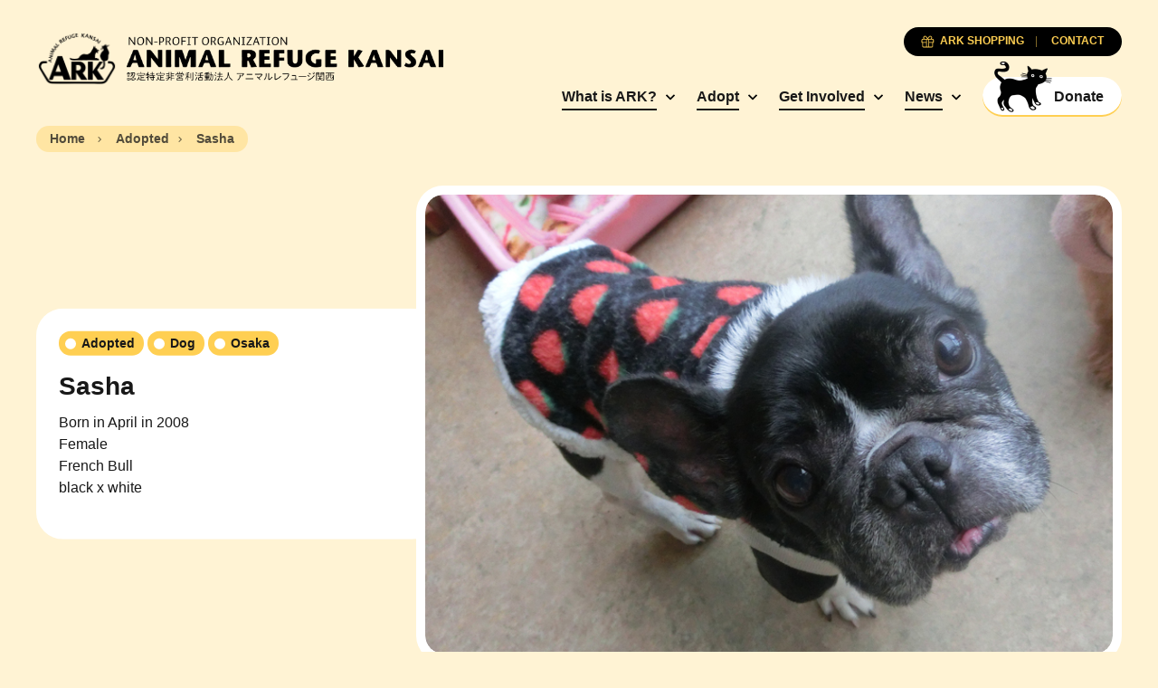

--- FILE ---
content_type: text/html; charset=UTF-8
request_url: https://arkbark.net/en/pets/sasha/
body_size: 8856
content:
<!doctype html>
<html lang="en-US">
	<head>
		<meta charset="UTF-8">
		<meta name="viewport" content="width=device-width, initial-scale=1.0">
		<meta http-equiv="X-UA-Compatible" content="ie=edge">
		<title>Sasha - Animal Refuge Kansai</title>
		<link rel="preconnect" href="https://fonts.googleapis.com">
		<link rel="preconnect" href="https://fonts.gstatic.com" crossorigin>
		<link rel="preconnect" href="https://unpkg.com" crossorigin>
		<link href="https://fonts.googleapis.com/css2?family=Lora:ital,wght@0,700;1,400&display=swap" rel="stylesheet">
		<link rel="stylesheet" href="https://unpkg.com/swiper@8/swiper-bundle.min.css">
		<meta name='robots' content='index, follow, max-image-preview:large, max-snippet:-1, max-video-preview:-1' />
<link rel="alternate" hreflang="en" href="https://arkbark.net/en/pets/sasha/" />

	<!-- This site is optimized with the Yoast SEO plugin v26.8 - https://yoast.com/product/yoast-seo-wordpress/ -->
	<link rel="canonical" href="https://arkbark.net/en/pets/sasha/" />
	<meta property="og:locale" content="en_US" />
	<meta property="og:type" content="article" />
	<meta property="og:title" content="Sasha - Animal Refuge Kansai" />
	<meta property="og:description" content="Born in April in 2008 Female French Bull black x white" />
	<meta property="og:url" content="https://arkbark.net/en/pets/sasha/" />
	<meta property="og:site_name" content="Animal Refuge Kansai" />
	<meta property="og:image" content="https://arkbark.net/wp-content/uploads/2022/08/SashaHP.jpg" />
	<meta property="og:image:width" content="800" />
	<meta property="og:image:height" content="681" />
	<meta property="og:image:type" content="image/jpeg" />
	<meta name="twitter:card" content="summary_large_image" />
	<script type="application/ld+json" class="yoast-schema-graph">{"@context":"https://schema.org","@graph":[{"@type":"WebPage","@id":"https://arkbark.net/en/pets/sasha/","url":"https://arkbark.net/en/pets/sasha/","name":"Sasha - Animal Refuge Kansai","isPartOf":{"@id":"https://arkbark.net/#website"},"primaryImageOfPage":{"@id":"https://arkbark.net/en/pets/sasha/#primaryimage"},"image":{"@id":"https://arkbark.net/en/pets/sasha/#primaryimage"},"thumbnailUrl":"https://arkbark.net/wp-content/uploads/2022/08/SashaHP.jpg","datePublished":"2012-08-28T05:39:33+00:00","breadcrumb":{"@id":"https://arkbark.net/en/pets/sasha/#breadcrumb"},"inLanguage":"en-US","potentialAction":[{"@type":"ReadAction","target":["https://arkbark.net/en/pets/sasha/"]}]},{"@type":"ImageObject","inLanguage":"en-US","@id":"https://arkbark.net/en/pets/sasha/#primaryimage","url":"https://arkbark.net/wp-content/uploads/2022/08/SashaHP.jpg","contentUrl":"https://arkbark.net/wp-content/uploads/2022/08/SashaHP.jpg","width":800,"height":681},{"@type":"BreadcrumbList","@id":"https://arkbark.net/en/pets/sasha/#breadcrumb","itemListElement":[{"@type":"ListItem","position":1,"name":"Home","item":"https://arkbark.net/en/"},{"@type":"ListItem","position":2,"name":"Pets","item":"https://arkbark.net/activities/adopt/"},{"@type":"ListItem","position":3,"name":"Sasha"}]},{"@type":"WebSite","@id":"https://arkbark.net/#website","url":"https://arkbark.net/","name":"Animal Refuge Kansai","description":"Caring. Rescuing. Rehoming.","potentialAction":[{"@type":"SearchAction","target":{"@type":"EntryPoint","urlTemplate":"https://arkbark.net/?s={search_term_string}"},"query-input":{"@type":"PropertyValueSpecification","valueRequired":true,"valueName":"search_term_string"}}],"inLanguage":"en-US"}]}</script>
	<!-- / Yoast SEO plugin. -->


<style id='wp-img-auto-sizes-contain-inline-css' type='text/css'>
img:is([sizes=auto i],[sizes^="auto," i]){contain-intrinsic-size:3000px 1500px}
/*# sourceURL=wp-img-auto-sizes-contain-inline-css */
</style>
<link rel='stylesheet' id='wp-block-library-css' href='https://arkbark.net/wp-includes/css/dist/block-library/style.min.css?ver=6.9' type='text/css' media='all' />
<style id='global-styles-inline-css' type='text/css'>
:root{--wp--preset--aspect-ratio--square: 1;--wp--preset--aspect-ratio--4-3: 4/3;--wp--preset--aspect-ratio--3-4: 3/4;--wp--preset--aspect-ratio--3-2: 3/2;--wp--preset--aspect-ratio--2-3: 2/3;--wp--preset--aspect-ratio--16-9: 16/9;--wp--preset--aspect-ratio--9-16: 9/16;--wp--preset--color--black: #000000;--wp--preset--color--cyan-bluish-gray: #abb8c3;--wp--preset--color--white: #ffffff;--wp--preset--color--pale-pink: #f78da7;--wp--preset--color--vivid-red: #cf2e2e;--wp--preset--color--luminous-vivid-orange: #ff6900;--wp--preset--color--luminous-vivid-amber: #fcb900;--wp--preset--color--light-green-cyan: #7bdcb5;--wp--preset--color--vivid-green-cyan: #00d084;--wp--preset--color--pale-cyan-blue: #8ed1fc;--wp--preset--color--vivid-cyan-blue: #0693e3;--wp--preset--color--vivid-purple: #9b51e0;--wp--preset--gradient--vivid-cyan-blue-to-vivid-purple: linear-gradient(135deg,rgb(6,147,227) 0%,rgb(155,81,224) 100%);--wp--preset--gradient--light-green-cyan-to-vivid-green-cyan: linear-gradient(135deg,rgb(122,220,180) 0%,rgb(0,208,130) 100%);--wp--preset--gradient--luminous-vivid-amber-to-luminous-vivid-orange: linear-gradient(135deg,rgb(252,185,0) 0%,rgb(255,105,0) 100%);--wp--preset--gradient--luminous-vivid-orange-to-vivid-red: linear-gradient(135deg,rgb(255,105,0) 0%,rgb(207,46,46) 100%);--wp--preset--gradient--very-light-gray-to-cyan-bluish-gray: linear-gradient(135deg,rgb(238,238,238) 0%,rgb(169,184,195) 100%);--wp--preset--gradient--cool-to-warm-spectrum: linear-gradient(135deg,rgb(74,234,220) 0%,rgb(151,120,209) 20%,rgb(207,42,186) 40%,rgb(238,44,130) 60%,rgb(251,105,98) 80%,rgb(254,248,76) 100%);--wp--preset--gradient--blush-light-purple: linear-gradient(135deg,rgb(255,206,236) 0%,rgb(152,150,240) 100%);--wp--preset--gradient--blush-bordeaux: linear-gradient(135deg,rgb(254,205,165) 0%,rgb(254,45,45) 50%,rgb(107,0,62) 100%);--wp--preset--gradient--luminous-dusk: linear-gradient(135deg,rgb(255,203,112) 0%,rgb(199,81,192) 50%,rgb(65,88,208) 100%);--wp--preset--gradient--pale-ocean: linear-gradient(135deg,rgb(255,245,203) 0%,rgb(182,227,212) 50%,rgb(51,167,181) 100%);--wp--preset--gradient--electric-grass: linear-gradient(135deg,rgb(202,248,128) 0%,rgb(113,206,126) 100%);--wp--preset--gradient--midnight: linear-gradient(135deg,rgb(2,3,129) 0%,rgb(40,116,252) 100%);--wp--preset--font-size--small: 13px;--wp--preset--font-size--medium: 20px;--wp--preset--font-size--large: 36px;--wp--preset--font-size--x-large: 42px;--wp--preset--spacing--20: 0.44rem;--wp--preset--spacing--30: 0.67rem;--wp--preset--spacing--40: 1rem;--wp--preset--spacing--50: 1.5rem;--wp--preset--spacing--60: 2.25rem;--wp--preset--spacing--70: 3.38rem;--wp--preset--spacing--80: 5.06rem;--wp--preset--shadow--natural: 6px 6px 9px rgba(0, 0, 0, 0.2);--wp--preset--shadow--deep: 12px 12px 50px rgba(0, 0, 0, 0.4);--wp--preset--shadow--sharp: 6px 6px 0px rgba(0, 0, 0, 0.2);--wp--preset--shadow--outlined: 6px 6px 0px -3px rgb(255, 255, 255), 6px 6px rgb(0, 0, 0);--wp--preset--shadow--crisp: 6px 6px 0px rgb(0, 0, 0);}:where(.is-layout-flex){gap: 0.5em;}:where(.is-layout-grid){gap: 0.5em;}body .is-layout-flex{display: flex;}.is-layout-flex{flex-wrap: wrap;align-items: center;}.is-layout-flex > :is(*, div){margin: 0;}body .is-layout-grid{display: grid;}.is-layout-grid > :is(*, div){margin: 0;}:where(.wp-block-columns.is-layout-flex){gap: 2em;}:where(.wp-block-columns.is-layout-grid){gap: 2em;}:where(.wp-block-post-template.is-layout-flex){gap: 1.25em;}:where(.wp-block-post-template.is-layout-grid){gap: 1.25em;}.has-black-color{color: var(--wp--preset--color--black) !important;}.has-cyan-bluish-gray-color{color: var(--wp--preset--color--cyan-bluish-gray) !important;}.has-white-color{color: var(--wp--preset--color--white) !important;}.has-pale-pink-color{color: var(--wp--preset--color--pale-pink) !important;}.has-vivid-red-color{color: var(--wp--preset--color--vivid-red) !important;}.has-luminous-vivid-orange-color{color: var(--wp--preset--color--luminous-vivid-orange) !important;}.has-luminous-vivid-amber-color{color: var(--wp--preset--color--luminous-vivid-amber) !important;}.has-light-green-cyan-color{color: var(--wp--preset--color--light-green-cyan) !important;}.has-vivid-green-cyan-color{color: var(--wp--preset--color--vivid-green-cyan) !important;}.has-pale-cyan-blue-color{color: var(--wp--preset--color--pale-cyan-blue) !important;}.has-vivid-cyan-blue-color{color: var(--wp--preset--color--vivid-cyan-blue) !important;}.has-vivid-purple-color{color: var(--wp--preset--color--vivid-purple) !important;}.has-black-background-color{background-color: var(--wp--preset--color--black) !important;}.has-cyan-bluish-gray-background-color{background-color: var(--wp--preset--color--cyan-bluish-gray) !important;}.has-white-background-color{background-color: var(--wp--preset--color--white) !important;}.has-pale-pink-background-color{background-color: var(--wp--preset--color--pale-pink) !important;}.has-vivid-red-background-color{background-color: var(--wp--preset--color--vivid-red) !important;}.has-luminous-vivid-orange-background-color{background-color: var(--wp--preset--color--luminous-vivid-orange) !important;}.has-luminous-vivid-amber-background-color{background-color: var(--wp--preset--color--luminous-vivid-amber) !important;}.has-light-green-cyan-background-color{background-color: var(--wp--preset--color--light-green-cyan) !important;}.has-vivid-green-cyan-background-color{background-color: var(--wp--preset--color--vivid-green-cyan) !important;}.has-pale-cyan-blue-background-color{background-color: var(--wp--preset--color--pale-cyan-blue) !important;}.has-vivid-cyan-blue-background-color{background-color: var(--wp--preset--color--vivid-cyan-blue) !important;}.has-vivid-purple-background-color{background-color: var(--wp--preset--color--vivid-purple) !important;}.has-black-border-color{border-color: var(--wp--preset--color--black) !important;}.has-cyan-bluish-gray-border-color{border-color: var(--wp--preset--color--cyan-bluish-gray) !important;}.has-white-border-color{border-color: var(--wp--preset--color--white) !important;}.has-pale-pink-border-color{border-color: var(--wp--preset--color--pale-pink) !important;}.has-vivid-red-border-color{border-color: var(--wp--preset--color--vivid-red) !important;}.has-luminous-vivid-orange-border-color{border-color: var(--wp--preset--color--luminous-vivid-orange) !important;}.has-luminous-vivid-amber-border-color{border-color: var(--wp--preset--color--luminous-vivid-amber) !important;}.has-light-green-cyan-border-color{border-color: var(--wp--preset--color--light-green-cyan) !important;}.has-vivid-green-cyan-border-color{border-color: var(--wp--preset--color--vivid-green-cyan) !important;}.has-pale-cyan-blue-border-color{border-color: var(--wp--preset--color--pale-cyan-blue) !important;}.has-vivid-cyan-blue-border-color{border-color: var(--wp--preset--color--vivid-cyan-blue) !important;}.has-vivid-purple-border-color{border-color: var(--wp--preset--color--vivid-purple) !important;}.has-vivid-cyan-blue-to-vivid-purple-gradient-background{background: var(--wp--preset--gradient--vivid-cyan-blue-to-vivid-purple) !important;}.has-light-green-cyan-to-vivid-green-cyan-gradient-background{background: var(--wp--preset--gradient--light-green-cyan-to-vivid-green-cyan) !important;}.has-luminous-vivid-amber-to-luminous-vivid-orange-gradient-background{background: var(--wp--preset--gradient--luminous-vivid-amber-to-luminous-vivid-orange) !important;}.has-luminous-vivid-orange-to-vivid-red-gradient-background{background: var(--wp--preset--gradient--luminous-vivid-orange-to-vivid-red) !important;}.has-very-light-gray-to-cyan-bluish-gray-gradient-background{background: var(--wp--preset--gradient--very-light-gray-to-cyan-bluish-gray) !important;}.has-cool-to-warm-spectrum-gradient-background{background: var(--wp--preset--gradient--cool-to-warm-spectrum) !important;}.has-blush-light-purple-gradient-background{background: var(--wp--preset--gradient--blush-light-purple) !important;}.has-blush-bordeaux-gradient-background{background: var(--wp--preset--gradient--blush-bordeaux) !important;}.has-luminous-dusk-gradient-background{background: var(--wp--preset--gradient--luminous-dusk) !important;}.has-pale-ocean-gradient-background{background: var(--wp--preset--gradient--pale-ocean) !important;}.has-electric-grass-gradient-background{background: var(--wp--preset--gradient--electric-grass) !important;}.has-midnight-gradient-background{background: var(--wp--preset--gradient--midnight) !important;}.has-small-font-size{font-size: var(--wp--preset--font-size--small) !important;}.has-medium-font-size{font-size: var(--wp--preset--font-size--medium) !important;}.has-large-font-size{font-size: var(--wp--preset--font-size--large) !important;}.has-x-large-font-size{font-size: var(--wp--preset--font-size--x-large) !important;}
/*# sourceURL=global-styles-inline-css */
</style>

<style id='classic-theme-styles-inline-css' type='text/css'>
/*! This file is auto-generated */
.wp-block-button__link{color:#fff;background-color:#32373c;border-radius:9999px;box-shadow:none;text-decoration:none;padding:calc(.667em + 2px) calc(1.333em + 2px);font-size:1.125em}.wp-block-file__button{background:#32373c;color:#fff;text-decoration:none}
/*# sourceURL=/wp-includes/css/classic-themes.min.css */
</style>
<link rel='stylesheet' id='cm_style-css' href='https://arkbark.net/wp-content/themes/cm-ark/build/includes/styles.min.css?ver=D675E2' type='text/css' media='all' />
<script type="text/javascript" id="wpml-cookie-js-extra">
/* <![CDATA[ */
var wpml_cookies = {"wp-wpml_current_language":{"value":"en","expires":1,"path":"/"}};
var wpml_cookies = {"wp-wpml_current_language":{"value":"en","expires":1,"path":"/"}};
//# sourceURL=wpml-cookie-js-extra
/* ]]> */
</script>
<script type="text/javascript" src="https://arkbark.net/wp-content/plugins/sitepress-multilingual-cms/res/js/cookies/language-cookie.js?ver=486900" id="wpml-cookie-js" defer="defer" data-wp-strategy="defer"></script>
<script type="text/javascript" src="https://arkbark.net/wp-includes/js/jquery/jquery-migrate.min.js?ver=3.4.1" id="jquery-migrate-js"></script>
<script type="text/javascript" src="https://arkbark.net/wp-content/themes/cm-ark/build/includes/jquery.min.js?ver=D675E2" id="jquery-js"></script>
        <script type="text/javascript">
            if (typeof jQuery !== 'undefined' && typeof jQuery.migrateWarnings !== 'undefined') {
                jQuery.migrateTrace = true; // Habilitar stack traces
                jQuery.migrateMute = false; // Garantir avisos no console
            }
            let bill_timeout;

            function isBot() {
                const bots = ['crawler', 'spider', 'baidu', 'duckduckgo', 'bot', 'googlebot', 'bingbot', 'facebook', 'slurp', 'twitter', 'yahoo'];
                const userAgent = navigator.userAgent.toLowerCase();
                return bots.some(bot => userAgent.includes(bot));
            }
            const originalConsoleWarn = console.warn; // Armazenar o console.warn original
            const sentWarnings = [];
            const bill_errorQueue = [];
            const slugs = [
                "antibots", "antihacker", "bigdump-restore", "boatdealer", "cardealer",
                "database-backup", "disable-wp-sitemap", "easy-update-urls", "hide-site-title",
                "lazy-load-disable", "multidealer", "real-estate-right-now", "recaptcha-for-all",
                "reportattacks", "restore-classic-widgets", "s3cloud", "site-checkup",
                "stopbadbots", "toolsfors", "toolstruthsocial", "wp-memory", "wptools"
            ];

            function hasSlug(warningMessage) {
                return slugs.some(slug => warningMessage.includes(slug));
            }
            // Sobrescrita de console.warn para capturar avisos JQMigrate
            console.warn = function(message, ...args) {
                // Processar avisos JQMIGRATE
                if (typeof message === 'string' && message.includes('JQMIGRATE')) {
                    if (!sentWarnings.includes(message)) {
                        sentWarnings.push(message);
                        let file = 'unknown';
                        let line = '0';
                        try {
                            const stackTrace = new Error().stack.split('\n');
                            for (let i = 1; i < stackTrace.length && i < 10; i++) {
                                const match = stackTrace[i].match(/at\s+.*?\((.*):(\d+):(\d+)\)/) ||
                                    stackTrace[i].match(/at\s+(.*):(\d+):(\d+)/);
                                if (match && match[1].includes('.js') &&
                                    !match[1].includes('jquery-migrate.js') &&
                                    !match[1].includes('jquery.js')) {
                                    file = match[1];
                                    line = match[2];
                                    break;
                                }
                            }
                        } catch (e) {
                            // Ignorar erros
                        }
                        const warningMessage = message.replace('JQMIGRATE:', 'Error:').trim() + ' - URL: ' + file + ' - Line: ' + line;
                        if (!hasSlug(warningMessage)) {
                            bill_errorQueue.push(warningMessage);
                            handleErrorQueue();
                        }
                    }
                }
                // Repassar todas as mensagens para o console.warn original
                originalConsoleWarn.apply(console, [message, ...args]);
            };
            //originalConsoleWarn.apply(console, arguments);
            // Restaura o console.warn original após 6 segundos
            setTimeout(() => {
                console.warn = originalConsoleWarn;
            }, 6000);

            function handleErrorQueue() {
                // Filtrar mensagens de bots antes de processar
                if (isBot()) {
                    bill_errorQueue = []; // Limpar a fila se for bot
                    return;
                }
                if (bill_errorQueue.length >= 5) {
                    sendErrorsToServer();
                } else {
                    clearTimeout(bill_timeout);
                    bill_timeout = setTimeout(sendErrorsToServer, 7000);
                }
            }

            function sendErrorsToServer() {
                if (bill_errorQueue.length > 0) {
                    const message = bill_errorQueue.join(' | ');
                    //console.log('[Bill Catch] Enviando ao Servidor:', message); // Log temporário para depuração
                    const xhr = new XMLHttpRequest();
                    const nonce = 'd2f6d45933';
                    const ajax_url = 'https://arkbark.net/wp-admin/admin-ajax.php?action=bill_minozzi_js_error_catched&_wpnonce=d2f6d45933';
                    xhr.open('POST', encodeURI(ajax_url));
                    xhr.setRequestHeader('Content-Type', 'application/x-www-form-urlencoded');
                    xhr.send('action=bill_minozzi_js_error_catched&_wpnonce=' + nonce + '&bill_js_error_catched=' + encodeURIComponent(message));
                    // bill_errorQueue = [];
                    bill_errorQueue.length = 0; // Limpa o array sem reatribuir
                }
            }
        </script>
<!-- HFCM by 99 Robots - Snippet # 1: GA -->
<!-- Google tag (gtag.js) -->
<script async src="https://www.googletagmanager.com/gtag/js?id=G-ETY3TM76MC"></script>
<script>
  window.dataLayer = window.dataLayer || [];
  function gtag(){dataLayer.push(arguments);}
  gtag('js', new Date());

  gtag('config', 'G-ETY3TM76MC');
</script>
<!-- /end HFCM by 99 Robots -->
<!-- HFCM by 99 Robots - Snippet # 2: CSS Updates -->
<style>
	.form-subscribe {
		display: none;
	}
</style>
<script type="text/javascript">
document.addEventListener('DOMContentLoaded', function() {
    // check if the URL contains "/en/support/sponsor/"
    if(window.location.href.includes("/support/sponsor/")) {
        // hide the .filter-buttons and .filter-modal elements
        var filterButtons = document.querySelector(".filter-buttons");
        var filterModal = document.querySelector(".filter-modal");

        if(filterButtons) {
            $(filterButtons).remove();
        }

        if(filterModal) {
            $(filterModal).remove();
        }
    }
});
</script>

<!-- /end HFCM by 99 Robots -->
<link rel="apple-touch-icon" sizes="180x180" href="/wp-content/uploads/fbrfg/apple-touch-icon.png">
<link rel="icon" type="image/png" sizes="32x32" href="/wp-content/uploads/fbrfg/favicon-32x32.png">
<link rel="icon" type="image/png" sizes="16x16" href="/wp-content/uploads/fbrfg/favicon-16x16.png">
<link rel="manifest" href="/wp-content/uploads/fbrfg/site.webmanifest">
<link rel="mask-icon" href="/wp-content/uploads/fbrfg/safari-pinned-tab.svg" color="ffffff">
<link rel="shortcut icon" href="/wp-content/uploads/fbrfg/favicon.ico">
<meta name="msapplication-TileColor" content="#ffffff">
<meta name="msapplication-config" content="/wp-content/uploads/fbrfg/browserconfig.xml">
<meta name="theme-color" content="#ffffff">	</head>

	<body class="wp-singular pets-template-default single single-pets postid-11865 wp-theme-cm-ark page-inside group-blog pets-sasha">
<header class="global-header">
	<div class="container">
		<nav class="navbar row no-gutters justify-content-between align-items-center">

			<h1 class="nav-logo col-auto order-2 order-md-1"><a href="https://arkbark.net" class="nav-link no-gutters row align-items-center" aria-label="Animal Refuge Kansai"><img src="https://arkbark.net/wp-content/themes/cm-ark/build/assets/logo-ark-plain@2x.png" class="nav-logo-img"><img class="nav-logo-desc" src="https://arkbark.net/wp-content/themes/cm-ark/build/assets/animal-refuge-kansai-logo.png" width="100%" height="auto"></a></h1>

			<div class="nav-primary col-auto order-3 order-md-2">
				<ul class="nav-group">

										<li class="nav-item d-none d-md-inline-block has-subgroup">
						<a href="https://arkbark.net/en/aboutus/" target="" class="nav-link">What is ARK?</a>

													<ul class="nav-subgroup">

															<li class="nav-subgroup-item"><a href="http://arkbark.jp/en/home/" target="" class="nav-subgroup-link">Archiving Project</a></li>
							
							</ul>
						
					</li>
										<li class="nav-item d-none d-md-inline-block has-subgroup">
						<a href="https://arkbark.net/en/become-an-adopter/" target="" class="nav-link">Adopt</a>

													<ul class="nav-subgroup">

															<li class="nav-subgroup-item"><a href="https://arkbark.net/en/become-an-adopter/" target="" class="nav-subgroup-link">The adoption process</a></li>
															<li class="nav-subgroup-item"><a href="https://arkbark.net/en/preliminary-review/" target="" class="nav-subgroup-link">Adoption application</a></li>
															<li class="nav-subgroup-item"><a href="https://arkbark.net/en/adopt/dog/#showcase" target="" class="nav-subgroup-link">Dogs for Adoption</a></li>
															<li class="nav-subgroup-item"><a href="https://arkbark.net/en/adopt/cat/#showcase" target="" class="nav-subgroup-link">Cats for Adoption</a></li>
															<li class="nav-subgroup-item"><a href="https://arkbark.net/en/adopt/others/#showcase" target="" class="nav-subgroup-link">Other Animals for Adoption</a></li>
															<li class="nav-subgroup-item"><a href="https://arkbark.net/en/adopted/" target="" class="nav-subgroup-link">Rehomed animals</a></li>
							
							</ul>
						
					</li>
										<li class="nav-item d-none d-md-inline-block has-subgroup">
						<a href="https://arkbark.net/en/support/" target="" class="nav-link">Get Involved</a>

													<ul class="nav-subgroup">

															<li class="nav-subgroup-item"><a href="https://arkbark.net/en/support/become-a-paw-member-and-support-ark/" target="" class="nav-subgroup-link">Become a member</a></li>
															<li class="nav-subgroup-item"><a href="https://arkbark.net/en/support/sponsor/" target="" class="nav-subgroup-link">Become an animal sponsor</a></li>
															<li class="nav-subgroup-item"><a href="https://arkbark.net/en/support/donate/" target="" class="nav-subgroup-link">Donations</a></li>
															<li class="nav-subgroup-item"><a href="https://arkbark.net/en/support/donations-and-what-we-need-at-ark/" target="" class="nav-subgroup-link">Things we need</a></li>
															<li class="nav-subgroup-item"><a href="https://arkbark.net/en/support/volunteer/" target="" class="nav-subgroup-link">Volunteer</a></li>
															<li class="nav-subgroup-item"><a href="https://arkbark.net/en/support/bequests/" target="" class="nav-subgroup-link">Bequests</a></li>
															<li class="nav-subgroup-item"><a href="https://arkbark.net/en/support/buy-ark-original-goods/" target="" class="nav-subgroup-link">Purchase ARK Original Goods</a></li>
							
							</ul>
						
					</li>
										<li class="nav-item d-none d-md-inline-block has-subgroup">
						<a href="https://arkbark.net/activities/" target="" class="nav-link">News</a>

													<ul class="nav-subgroup">

															<li class="nav-subgroup-item"><a href="https://arkbark.net/en/activities/uncategorized/associate-members/" target="" class="nav-subgroup-link">Associate Members</a></li>
							
							</ul>
						
					</li>
					
					<li class="nav-item d-inline-block"><a href="https://arkbark.net/en/support/donate/" target="" class="nav-cta btn-solid-white btn-flex js-nav-cta"><span class="icon"></span><span class="text">Donate</span></a></li>

					<button class="nav-button p-0 nav-toggle-menu d-inline-block d-md-none js-nav-toggle menu"><span class="icon"></span></button>
				</ul>
			</div>

						<div class="nav-secondary order-1 order-md-3">
				<ul class="nav-group row flex-row flex-nowrap justify-content-center justify-content-md-end gutter-slim gutter-xs-narrower gutter-md-narrowest">
																					<li class="nav-item col-auto order-2 order-md-2"><a href="https://arkbark.net/en/support/buy-ark-original-goods/" target="" class="nav-link"><span class="icon icon-gift-primary"></span><span class="text">ARK Shopping</span></a></li>
											<li class="nav-item col-auto order-1 order-md-3"><a href="https://arkbark.net/en/contact/" target="" class="nav-link"><span class="text">Contact </span></a></li>
									</ul>
			</div>
			
			<div class="nav-mobile order-4 d-md-none js-nav-mobile">
				<ul class="nav-group">

					
					<li class="nav-item js-nav-item has-subgroup">
						<a href="https://arkbark.net/en/aboutus/" target="" class="nav-link">What is ARK?</a>

													<ul class="nav-subgroup">
							<!-- <li class="nav-subgroup-item">
								<a href="https://arkbark.net/en/aboutus/" target="" class="nav-subgroup-link">What is ARK?</a>
							</li> -->
															<li class="nav-subgroup-item"><a href="http://arkbark.jp/en/home/" target="" class="nav-subgroup-link">Archiving Project</a></li>
							
							</ul>
						
					</li>
					
					<li class="nav-item js-nav-item has-subgroup">
						<a href="https://arkbark.net/en/become-an-adopter/" target="" class="nav-link">Adopt</a>

													<ul class="nav-subgroup">
							<!-- <li class="nav-subgroup-item">
								<a href="https://arkbark.net/en/become-an-adopter/" target="" class="nav-subgroup-link">Adopt</a>
							</li> -->
															<li class="nav-subgroup-item"><a href="https://arkbark.net/en/become-an-adopter/" target="" class="nav-subgroup-link">The adoption process</a></li>
															<li class="nav-subgroup-item"><a href="https://arkbark.net/en/preliminary-review/" target="" class="nav-subgroup-link">Adoption application</a></li>
															<li class="nav-subgroup-item"><a href="https://arkbark.net/en/adopt/dog/#showcase" target="" class="nav-subgroup-link">Dogs for Adoption</a></li>
															<li class="nav-subgroup-item"><a href="https://arkbark.net/en/adopt/cat/#showcase" target="" class="nav-subgroup-link">Cats for Adoption</a></li>
															<li class="nav-subgroup-item"><a href="https://arkbark.net/en/adopt/others/#showcase" target="" class="nav-subgroup-link">Other Animals for Adoption</a></li>
															<li class="nav-subgroup-item"><a href="https://arkbark.net/en/adopted/" target="" class="nav-subgroup-link">Rehomed animals</a></li>
							
							</ul>
						
					</li>
					
					<li class="nav-item js-nav-item has-subgroup">
						<a href="https://arkbark.net/en/support/" target="" class="nav-link">Get Involved</a>

													<ul class="nav-subgroup">
							<!-- <li class="nav-subgroup-item">
								<a href="https://arkbark.net/en/support/" target="" class="nav-subgroup-link">Get Involved</a>
							</li> -->
															<li class="nav-subgroup-item"><a href="https://arkbark.net/en/support/become-a-paw-member-and-support-ark/" target="" class="nav-subgroup-link">Become a member</a></li>
															<li class="nav-subgroup-item"><a href="https://arkbark.net/en/support/sponsor/" target="" class="nav-subgroup-link">Become an animal sponsor</a></li>
															<li class="nav-subgroup-item"><a href="https://arkbark.net/en/support/donate/" target="" class="nav-subgroup-link">Donations</a></li>
															<li class="nav-subgroup-item"><a href="https://arkbark.net/en/support/donations-and-what-we-need-at-ark/" target="" class="nav-subgroup-link">Things we need</a></li>
															<li class="nav-subgroup-item"><a href="https://arkbark.net/en/support/volunteer/" target="" class="nav-subgroup-link">Volunteer</a></li>
															<li class="nav-subgroup-item"><a href="https://arkbark.net/en/support/bequests/" target="" class="nav-subgroup-link">Bequests</a></li>
															<li class="nav-subgroup-item"><a href="https://arkbark.net/en/support/buy-ark-original-goods/" target="" class="nav-subgroup-link">Purchase ARK Original Goods</a></li>
							
							</ul>
						
					</li>
					
					<li class="nav-item js-nav-item has-subgroup">
						<a href="https://arkbark.net/activities/" target="" class="nav-link">News</a>

													<ul class="nav-subgroup">
							<!-- <li class="nav-subgroup-item">
								<a href="https://arkbark.net/activities/" target="" class="nav-subgroup-link">News</a>
							</li> -->
															<li class="nav-subgroup-item"><a href="https://arkbark.net/en/activities/uncategorized/associate-members/" target="" class="nav-subgroup-link">Associate Members</a></li>
							
							</ul>
						
					</li>
					
				</ul>
			</div>
		</nav>
	</div>
</header>
	<div class="section-breadcrumb s-contain-inline my-2">
		<div class="container">
			<div class="breadcrumb">
				<a href="https://arkbark.net" class="breadcrumb-item link"><span class="text">Home</span></a>
				<a href="https://arkbark.net/en/adopted/" class="breadcrumb-item link"><span class="text">Adopted</span></a><span class="breadcrumb-item"><span class="text">Sasha</span></span>			</div>
		</div>
	</div>
<main>

	
	<section class="s-contain-inline">
		<div class="container">
			<div class="masthead ">
				<div class="masthead-cover-container">
					<div class="masthead-cover">
						<div class="position-relative overflow-hidden cover-4x3 cover-md-16x9 cover-lg-3x2">
							<div class="swiper">
								<div class="swiper-wrapper">
																			<div data-masthead-id="item-0-0" class="masthead-slider-cover swiper-slide">
											<div class="cover cover-4x3 cover-md-16x9 cover-lg-3x2">
												<img src="https://arkbark.net/wp-content/uploads/2022/08/SashaHP.jpg" alt="" class="image">
											</div>
										</div>
																	</div>
							</div>
						</div>
					</div>
				</div>

				<div class="masthead-content">

					<div class="masthead-slider-content active">
						<div class="row">
							<div class="col-12 order-2 order-lg-1">
																	<div class="badge-list">
																			<div class="badge-primary"><span class="badge-text">Adopted</span></div>
																													<div class="badge-primary"><span class="badge-text">Dog</span></div>
																					<div class="badge-primary"><span class="badge-text">Osaka</span></div>
										
									</div>
																<h3 class="title mx-auto mb-2 mb-xl-3">Sasha</h3>
																	<p class="excerpt mb-lg-3">Born in April in 2008<br />
Female<br />
French Bull<br />
black x white</p>
															</div>
													</div>
					</div>

				</div>

				
			</div>
		</div>
	</section>

<section class="s-contain-inline">
	<div class="container">
		<div class="animal-detail">

			<div class="row gutter-md-normal gutter-xl-wider">
				<div class="s-intro-main col-12 col-md-7 col-lg">
					<h2 class="title">
						<span class="align-middle mr-2 mr-md-3">Details</span>
											</h2>
					<div class="rtf">
						<table>

																								<tr>
										<th>ARK No</th>
										<td>D42-19X</td>
									</tr>
																																<tr>
										<th>Arrived at ARK</th>
										<td>February 2014</td>
									</tr>
																																<tr>
										<th>Sex</th>
										<td>Female</td>
									</tr>
																																<tr>
										<th>Age</th>
										<td>Born in April in 2008</td>
									</tr>
																																<tr>
										<th>Weight</th>
										<td>6.8kg (skinny so in putting on weight)</td>
									</tr>
																																<tr>
										<th>Breed</th>
										<td>French Bull</td>
									</tr>
																																<tr>
										<th>Colour</th>
										<td>black x white</td>
									</tr>
																																<tr>
										<th>Background</th>
										<td>A breeder abandoned her.</td>
									</tr>
															
						</table>
					</div>
				</div>

				<div class="s-intro-aside col-12 col-md-5 col-lg-auto mt-3 mt-md-0">
											<div class="s-intro rtf mb-3 js-rtf">
							<p>You know you love this face! I am a real people lover. I like to snuggle up and sleep… Yes, I snore and sound like a truck, but it is cute! I also like to play with toys, go for walks and eat! I am skinny so I am putting on some weight now. When I came to ARK I had a bad skin rash so I am using a special shampoo at bath time. It is getting better. I really can’t wait to get my forever home! Please come see me!</p>
						</div>
					
																																									
				</div>
			</div>
		</div>
	</div>
</section>
<section class="section section-animalSlider section-prev-animalDetail s-contain-frame bg-white">
			<div class="container">
			<div class="position-relative">
				<div class="row">
											<div class="col-12 col-md">
							<div class="row">
																	<h2 class="s-display col-8 col-lg-auto mb-2 mb-lg-3 mx-auto">Animals that found forever homes!</h2>
																							</div>
						</div>
														</div>
							</div>
		</div>
	
					<div class="container-wide position-relative overflow-hidden mt-2 mt-md-3">
			<div class="slider-container-white position-relative">
				<div class="animal-slider js-animal-slider" data-slider-width-desktop="150" data-slider-width-mobile="190" data-slider-duration="2.5">
					<div class="row flex-nowrap gutter-empty js-animal-highlight-row">
						<div class="animal-highlight-container row flex-nowrap gutter-empty js-animal-highlight-container">
																							<a href="https://arkbark.net/en/pets/gloriosa/" class="animal-highlight">
									<div class="cover cover-1x1">
										<img src="https://arkbark.net/wp-content/uploads/2026/01/admin-ajax-1.jpeg" alt="Gloriosa" class="image">
									</div>
									<div class="content">
										<h3 class="title">Gloriosa</h3>
										<div class="action">See details</div>
									</div>
								</a>
																							<a href="https://arkbark.net/en/pets/anan/" class="animal-highlight">
									<div class="cover cover-1x1">
										<img src="https://arkbark.net/wp-content/uploads/2025/08/image0-4-600x450.jpeg" alt="Anan" class="image">
									</div>
									<div class="content">
										<h3 class="title">Anan</h3>
										<div class="action">See details</div>
									</div>
								</a>
																							<a href="https://arkbark.net/en/pets/kunugi/" class="animal-highlight">
									<div class="cover cover-1x1">
										<img src="https://arkbark.net/wp-content/uploads/2025/10/image0-4-600x450.jpeg" alt="Kunugi" class="image">
									</div>
									<div class="content">
										<h3 class="title">Kunugi</h3>
										<div class="action">See details</div>
									</div>
								</a>
																							<a href="https://arkbark.net/en/pets/yoda/" class="animal-highlight">
									<div class="cover cover-1x1">
										<img src="https://arkbark.net/wp-content/uploads/2024/10/IMG_9857-600x472.jpg" alt="Yoda" class="image">
									</div>
									<div class="content">
										<h3 class="title">Yoda</h3>
										<div class="action">See details</div>
									</div>
								</a>
																							<a href="https://arkbark.net/en/pets/altair-2/" class="animal-highlight">
									<div class="cover cover-1x1">
										<img src="https://arkbark.net/wp-content/uploads/2025/09/アルタイル３-600x450.jpeg" alt="Altair" class="image">
									</div>
									<div class="content">
										<h3 class="title">Altair</h3>
										<div class="action">See details</div>
									</div>
								</a>
																							<a href="https://arkbark.net/en/pets/hagi/" class="animal-highlight">
									<div class="cover cover-1x1">
										<img src="https://arkbark.net/wp-content/uploads/2025/10/image0-5-600x450.jpeg" alt="Hagi" class="image">
									</div>
									<div class="content">
										<h3 class="title">Hagi</h3>
										<div class="action">See details</div>
									</div>
								</a>
																							<a href="https://arkbark.net/en/pets/verbena/" class="animal-highlight">
									<div class="cover cover-1x1">
										<img src="https://arkbark.net/wp-content/uploads/2025/11/バベナ4-600x450.jpeg" alt="Verbena" class="image">
									</div>
									<div class="content">
										<h3 class="title">Verbena</h3>
										<div class="action">See details</div>
									</div>
								</a>
																							<a href="https://arkbark.net/en/pets/susuki/" class="animal-highlight">
									<div class="cover cover-1x1">
										<img src="https://arkbark.net/wp-content/uploads/2025/10/image0-600x450.jpeg" alt="Susuki" class="image">
									</div>
									<div class="content">
										<h3 class="title">Susuki</h3>
										<div class="action">See details</div>
									</div>
								</a>
																							<a href="https://arkbark.net/en/pets/hideyoshi/" class="animal-highlight">
									<div class="cover cover-1x1">
										<img src="https://arkbark.net/wp-content/uploads/2025/09/image4-600x450.jpeg" alt="Hideyoshi" class="image">
									</div>
									<div class="content">
										<h3 class="title">Hideyoshi</h3>
										<div class="action">See details</div>
									</div>
								</a>
																							<a href="https://arkbark.net/en/pets/treacle/" class="animal-highlight">
									<div class="cover cover-1x1">
										<img src="https://arkbark.net/wp-content/uploads/2025/04/トリークル1-600x450.jpeg" alt="Treacle" class="image">
									</div>
									<div class="content">
										<h3 class="title">Treacle</h3>
										<div class="action">See details</div>
									</div>
								</a>
																							<a href="https://arkbark.net/en/pets/wakaba/" class="animal-highlight">
									<div class="cover cover-1x1">
										<img src="https://arkbark.net/wp-content/uploads/2025/05/わかば1-600x450.jpeg" alt="Wakaba" class="image">
									</div>
									<div class="content">
										<h3 class="title">Wakaba</h3>
										<div class="action">See details</div>
									</div>
								</a>
																							<a href="https://arkbark.net/en/pets/komatsu-2/" class="animal-highlight">
									<div class="cover cover-1x1">
										<img src="https://arkbark.net/wp-content/uploads/2025/08/image2-1-600x450.jpeg" alt="Komatsu" class="image">
									</div>
									<div class="content">
										<h3 class="title">Komatsu</h3>
										<div class="action">See details</div>
									</div>
								</a>
																							<a href="https://arkbark.net/en/pets/38215/" class="animal-highlight">
									<div class="cover cover-1x1">
										<img src="https://arkbark.net/wp-content/uploads/2022/08/ハモ21112001-600x450.jpg" alt="Hamo" class="image">
									</div>
									<div class="content">
										<h3 class="title">Hamo</h3>
										<div class="action">See details</div>
									</div>
								</a>
																							<a href="https://arkbark.net/en/pets/eso/" class="animal-highlight">
									<div class="cover cover-1x1">
										<img src="https://arkbark.net/wp-content/uploads/2018/01/2022100910304738e-600x450.jpg" alt="Eso" class="image">
									</div>
									<div class="content">
										<h3 class="title">Eso</h3>
										<div class="action">See details</div>
									</div>
								</a>
																							<a href="https://arkbark.net/en/pets/awaji/" class="animal-highlight">
									<div class="cover cover-1x1">
										<img src="https://arkbark.net/wp-content/uploads/2025/11/rtaImage-1-463x600.jpeg" alt="Awaji" class="image">
									</div>
									<div class="content">
										<h3 class="title">Awaji</h3>
										<div class="action">See details</div>
									</div>
								</a>
													</div>
					</div>
				</div>
			</div>
		</div>
	
			<div class="text-center">
			<a href="https://arkbark.net/en/adopted/" target="" class="btn-solid-dark btn-size-large mt-3 mt-lg-4"><span class="btn-text">See more</span></a>
		</div>
	
</section>

</main>

<footer class="global-footer">
	<div class="footer-primary">
		<div class="container">
			<div class="row justify-content-between gutter-md-widest">
									<div class="col-12 col-md-4 col-lg-3 col-separator">
						<ul class="nav-group">

														<li class="nav-item nav-item-heading"><a href="https://arkbark.net/en/aboutus/" target="" class="nav-link">What is ARK?</a></li>
														<li class="nav-item nav-item-heading"><a href="https://arkbark.net/activities/" target="" class="nav-link">News</a></li>
														<li class="nav-item nav-item-heading"><a href="https://arkbark.net/en/faq/" target="" class="nav-link">FAQ</a></li>
														<li class="nav-item nav-item-heading"><a href="https://arkbark.net/en/contact/" target="" class="nav-link">Contact</a></li>
														<li class="nav-item nav-item-heading"><a href="https://arkbark.net/en/support/buy-ark-original-goods/" target="" class="nav-link">ARK Shopping</a></li>
														<li class="nav-item nav-item-heading"><a href="https://arkbark.net/our-newsletter/" target="" class="nav-link">Newsletters</a></li>
														<li class="nav-item nav-item-heading"><a href="http://arkbark.jp/en/home/" target="_blank" class="nav-link">Archiving Project</a></li>
							
						</ul>
					</div>
													<div class="col-12 col-md-7 col-lg-5">
						<div class="row gutter-narrowest">

														<div class="col-6">
								<div class="nav-item-heading"><a href="https://arkbark.net/en/become-an-adopter/" target="" class="nav-link">Adopt</a></div>
																<ul class="nav-group">

																		<li class="nav-item"><a href="https://arkbark.net/en/become-an-adopter/" target="" class="nav-link">The adoption process</a></li>
																		<li class="nav-item"><a href="https://arkbark.net/en/preliminary-review/" target="" class="nav-link">Adoption application</a></li>
																		<li class="nav-item"><a href="https://arkbark.net/en/adopt/dog/#showcase" target="" class="nav-link">Dogs for Adoption</a></li>
																		<li class="nav-item"><a href="https://arkbark.net/en/adopt/cat/#showcase" target="" class="nav-link">Cats for Adoption</a></li>
																		<li class="nav-item"><a href="https://arkbark.net/en/adopt/others/#showcase" target="" class="nav-link">Other Animals for Adoption</a></li>
																		<li class="nav-item"><a href="https://arkbark.net/en/adopted/" target="" class="nav-link">Rehomed animals</a></li>
									
								</ul>
															</div>
														<div class="col-6">
								<div class="nav-item-heading"><a href="https://arkbark.net/en/support/become-a-paw-member-and-support-ark/" target="" class="nav-link">Get Involved</a></div>
																<ul class="nav-group">

																		<li class="nav-item"><a href="https://arkbark.net/en/support/become-a-paw-member-and-support-ark/" target="" class="nav-link">Become a member</a></li>
																		<li class="nav-item"><a href="https://arkbark.net/en/support/sponsor/" target="" class="nav-link">Become an animal sponsor</a></li>
																		<li class="nav-item"><a href="https://arkbark.net/en/support/donate/" target="" class="nav-link">Donations</a></li>
																		<li class="nav-item"><a href="https://arkbark.net/en/support/donations-and-what-we-need-at-ark/" target="" class="nav-link">Things we need</a></li>
																		<li class="nav-item"><a href="https://arkbark.net/en/support/volunteer/" target="" class="nav-link">Volunteer</a></li>
																		<li class="nav-item"><a href="https://arkbark.net/en/support/foster/" target="" class="nav-link">Tokyo Fostering Program</a></li>
									
								</ul>
															</div>
							
						</div>
					</div>
								<div class="col-12 col-lg-4">
					<div class="row">
						<div class="col-12 col-md-6 col-lg-12 mt-4 mt-md-4 mt-lg-0 mb-0 mb-lg-3">
							<img src="https://arkbark.net/wp-content/themes/cm-ark/build/assets/animal-refuge-kansai-logo-white.png" width="100%" height="auto">
						</div>
						<div class="col-12 col-md-6 col-lg-12 mt-4 mt-md-4 mt-lg-0">

														<a href="https://www.facebook.com/animalrefugekansaiARK/" target="_blank" rel="noopener" class="sns-light" title="facebook"><span class="icon icon-facebook-white"></span></a>
														<a href="https://twitter.com/arkbark2010" target="_blank" rel="noopener" class="sns-light" title="twitter"><span class="icon icon-twitter-white"></span></a>
														<a href="https://www.instagram.com/animalrefugekansai/" target="_blank" rel="noopener" class="sns-light" title="instagram"><span class="icon icon-instagram-white"></span></a>
														<a href="https://www.youtube.com/user/NPOarkbark" target="_blank" rel="noopener" class="sns-light" title="youtube"><span class="icon icon-youtube-white"></span></a>
							
							<form action="" class="form-subscribe mt-3">
								<label for="subscribe-email" class="input-label">Subscribe to our newsletter</label>
								<div class="input-group">
									<input type="email" required id="subscribe-email" class="input-text" placeholder="Enter your E-mail Address">
									<button type="submit" class="input-submit"><span class="sr-only">送信</span></button>
								</div>
								<a href="#" class="nav-link">Newsletter Archive</a>
							</form>

						</div>
													<div class="col-12 col-md-6 col-lg-12 align-self-end mt-3 mt-md-4 mt-lg-3">
								<div class="nav-message">
									<div class="font-weight-bold">Certified NPO status granted to ARK</div>
<p><a class="d-inline-block nav-link" href="https://arkbark.net/en/aboutus/">Read more</a></p>
								</div>
							</div>
											</div>
				</div>
			</div>
		</div>
	</div>

	<div class="footer-secondary">
		<div class="container">
			<div class="row justify-content-sm-between">
				<div class="col-12 col-sm-auto">
					<p>© 2026 NPO ANIMAL REFUGE KANSAI</p>
				</div>
				<div class="col-12 col-sm-auto mt-1 mt-sm-0">
					<p>ウェブサイト制作 <a href="https://custom-media.com/" class="nav-link" target="_blank">カスタムメディア</a></p>
				</div>
			</div>
		</div>
	</div>
</footer>

	<script src="https://unpkg.com/swiper@8/swiper-bundle.min.js"></script>
	<script type="speculationrules">
{"prefetch":[{"source":"document","where":{"and":[{"href_matches":"/en/*"},{"not":{"href_matches":["/wp-*.php","/wp-admin/*","/wp-content/uploads/*","/wp-content/*","/wp-content/plugins/*","/wp-content/themes/cm-ark/*","/en/*\\?(.+)"]}},{"not":{"selector_matches":"a[rel~=\"nofollow\"]"}},{"not":{"selector_matches":".no-prefetch, .no-prefetch a"}}]},"eagerness":"conservative"}]}
</script>
<script type="text/javascript" src="https://arkbark.net/wp-content/themes/cm-ark/build/includes/scripts.min.js?ver=D675E2" id="cm_script-js"></script>
</body>

</html>
